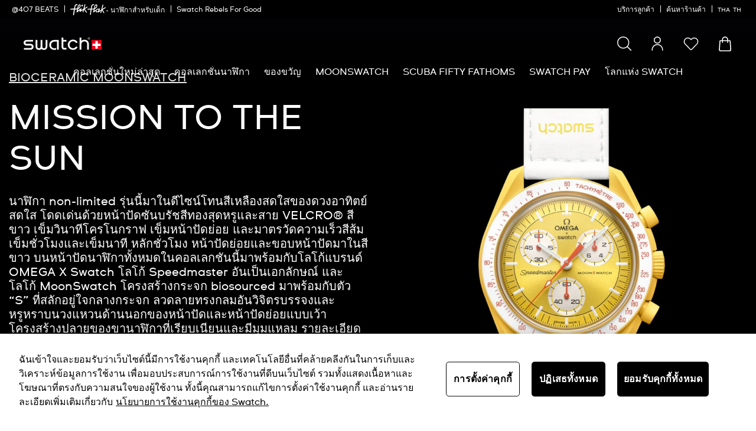

--- FILE ---
content_type: text/javascript; charset=utf-8
request_url: https://p.cquotient.com/pebble?tla=bdnv-swarp-ASIA&activityType=viewPage&callback=CQuotient._act_callback0&cookieId=acka4iY6LQcHcQW0QRZqExAVTN&realm=BDNV&siteId=swarp-ASIA&instanceType=prd&referrer=&currentLocation=https%3A%2F%2Fwww.swatch.com%2Fth-th%2Fbioceramic-moonswatch-collection%2Fbioceramic-moonswatch%2Fmission-to-the-sun.html&ls=true&_=1768639577128&v=v3.1.3&fbPixelId=__UNKNOWN__&json=%7B%22cookieId%22%3A%22acka4iY6LQcHcQW0QRZqExAVTN%22%2C%22realm%22%3A%22BDNV%22%2C%22siteId%22%3A%22swarp-ASIA%22%2C%22instanceType%22%3A%22prd%22%2C%22referrer%22%3A%22%22%2C%22currentLocation%22%3A%22https%3A%2F%2Fwww.swatch.com%2Fth-th%2Fbioceramic-moonswatch-collection%2Fbioceramic-moonswatch%2Fmission-to-the-sun.html%22%2C%22ls%22%3Atrue%2C%22_%22%3A1768639577128%2C%22v%22%3A%22v3.1.3%22%2C%22fbPixelId%22%3A%22__UNKNOWN__%22%7D
body_size: 270
content:
/**/ typeof CQuotient._act_callback0 === 'function' && CQuotient._act_callback0([{"k":"__cq_uuid","v":"acka4iY6LQcHcQW0QRZqExAVTN","m":34128000},{"k":"__cq_seg","v":"0~0.00!1~0.00!2~0.00!3~0.00!4~0.00!5~0.00!6~0.00!7~0.00!8~0.00!9~0.00","m":2592000}]);